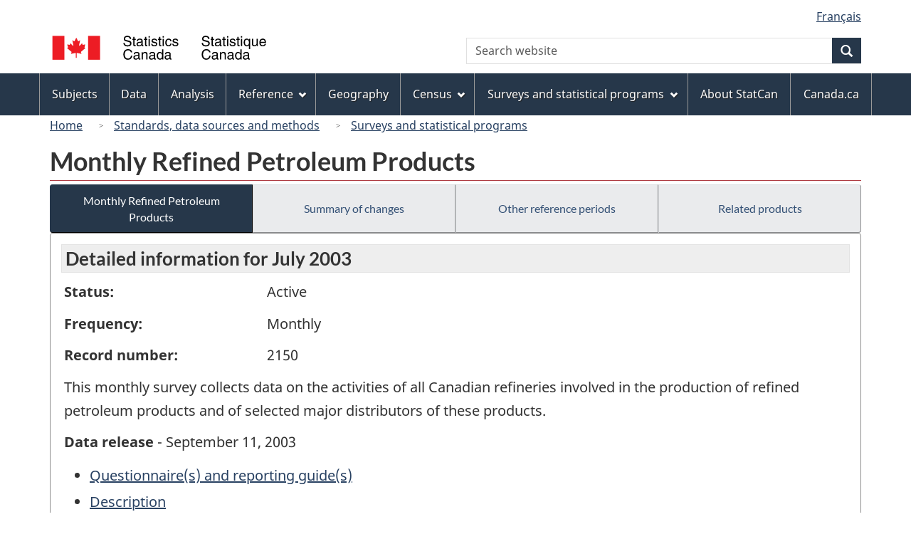

--- FILE ---
content_type: text/css
request_url: https://www23.statcan.gc.ca/wet-boew4b/invitation-manager/Overlay.css
body_size: 4690
content:



/***********************************************************/
/*********************** Overlay CSS************************/
/***********************************************************/


.gc-im-wb-disable .gc-im-wb-overlay {
	 display: block !important;
}

 .gc-im-wb-overlay.wb-inview {
	 display: block;
}

 .gc-im-wb-overlay.open {
	 display: inline-block;
	 position: fixed;		
}

 .gc-im-overlay-def {
	 overflow-y: auto;
}

 .gc-im-overlay-def header {
	 background-color: #2e5274;
	 color: #fff;
	 display: block;
	 padding: 0 44px 0 1em;
}

 .gc-im-overlay-def .gc-im-modal-title {
	 font-size: 1.15em;
	 padding: 10px 0;
}


/**********************************************************************/
/******* Custom css specific to Invitation Manager ******* ************/
/**********************************************************************/

 
.gc-im-wb-popup-mid { 
	border-radius: 6px;
	left: auto;
	margin: 0 25px;
	right: 0;
	top: auto;
	width: 35%;
	bottom: 5%;
		
	/* flexible height */
	max-height: 70%;
	
}

@media screen and (min-width: 992px) and (max-width: 1199px) {
	.gc-im-wb-popup-mid {
		width: 40%;
	}
}

@media screen and (min-width: 768px) and (max-width: 991px) {
	.gc-im-wb-popup-mid {
		width: 60%;
	}
}

@media screen and (max-width: 767px) {
	.gc-im-wb-popup-mid {
		width: 90%;
	}
}

.gc-im-modal-body {
	padding: 15px;
}

.gc-im-wb-overlay {
	background-clip: border-box;
	background-color: #fff;
	border: 0;
	border-radius: 5px;
	display: block;
	-webkit-transform: translateZ(0);
	transform: translateZ(0);
	z-index: 1050;
	float: right; 	
}

.gc-im-modal-content{ 
	position: fixed; 
	outline: 0;
}

#gc-im-popup .list-inline {
	padding-left: 0;
	list-style: none;
}

#gc-im-popup .mrgn-sm { 
	margin: 5px; 
}


.closeIcon {
	float: right; 
	font-size: 1em; 
	font-weight: 700; 
	line-height: 0.8; 
	color: #fff; 
	background-color: transparent; 
	border : transparent;
	/* Fixes for close icon 
	margin-right: 0; */
	margin-right: 0 5px 0 0;
	padding: 0;	
}


.gc-im-overlay-def header { 
	background-color: #2e5274;
	color: #fff;
	display: block;
	padding: 0 8px;
}
				
.zoomX {
	font-size: 1.8em;
	color: #FFFFFF;
}

.zoomX:hover {
	color: #C6C2D2; /*rgba(225,228,231,1); */ 	
}


.wb-inv {
	height: 1px;
	margin: 0;
	overflow: hidden;
	position: absolute;
	width: 1px;
}

.asideBody {	
	font-family:  “Helvetica Neue”, Helvetica, Arial, sans-serif;
	font-size: 16px;
	line-height:  1.4375;
	color: #333;
	background-color: #F9F9F9;
	-webkit-tap-highlight-color: rgba(0,0,0,0);	
}

.gc-im-btn{
	cursor: pointer;
	border: 1px outset #E1E4E7;
	padding: 6px 12px;
	line-height: 1.4375;
	border-radius: 4px;	
	display: inline-block;
	font-weight: 500;
	font-size: 1em;
}

.gc-im-btn-primary:visited {
	color: #FFFFFF;
}

a.gc-im-btn {
	text-decoration: none;
	
}

.gc-im-btn:focus {
	border: 1px solid black;
}

.gc-im-btn-primary {
	background-color: #26374A;
	/*color: #FFFFFF;*/
	color: #FFFFFF !important;
}
.gc-im-btn-primary:focus {
	background-color: #1C578A;
	border: 1px solid black;
	color: #FFFFFF;
}

.gc-im-btn-primary:hover{
	background-color: #1C578A;
	color: #FFFFFF;
}

.gc-im-btn-secondary {
	color: #26374A;
	background-color: #C2CDD2; /*#E1E4E7;*/
}

.gc-im-btn-secondary:hover {
	background-color: #F1F1F1;
}

#gc-im-popup {
	border-color: #F0F0F0;
    border-style: outset; 
    border-width: 2px;
}

#gc-im-popup:focus {
	border-color: black;
    border-style: outset; 
    border-width: 3px;
}

#gc-im-popup p{
	/*margin:0 0 0 0;*/
	color: #000000;
}

#gc-im-popup h2 {
	font-weight: 700;
}

#gc-im-popup ul.list-inline li{ 
	display: inline; 
	padding-left: 5px;
	padding-right: 5px;	
}
				
#gc-im-popup ul li {
	float: left;
}

#gc-im-popup ul li.marginBottom-yes {
	margin-bottom: 5px;
}
				
#gc-im-popup ul li.marginBottom-no {
	margin-bottom: 15px;
}

.gc-skipLink {
	clip: rect(1px, 1px, 1px, 1px);
	height: 1px;
	margin: 0;
	overflow: hidden;
	position: absolute;
	width: 1px; 
 }
 
 .gc-skipLink:focus {
	clip: rect(auto, auto, auto, auto);
	height: inherit;
	margin: inherit;
	overflow: inherit;
	position: static;
	width: inherit; 
}

.im-mrgn {
	margin-top: 350px;
}

/* Fixes for Iphone7 close button */
.gc-im-modal-title-fix1 {
	width: 90%;
	float: left;
	margin-bottom: 0px;
}

.gc-im-modal-title-fix2 {
	width: 10%;
	float: right;
}

#gc-im-popup div.clearfix::after {
	content: " ";
	clear: both;
	display: table;
}


--- FILE ---
content_type: text/css
request_url: https://www23.statcan.gc.ca/wet-boew4b/imdb-templates/imdb-standards.css
body_size: 13588
content:
h1 {
  margin-top: 10px; 
  margin-bottom: 5px; 
  font-size: 1.8em; 
}

.h1 {
  margin-top: 5px;
  margin-bottom: 5px;  
  padding-left: 4px !important;
}


h2, .h2 {
  margin-top: 10px;
  margin-bottom: 10px;  
  font-size: 1.4em; 
  padding-left: 4px !important;
}

h3, .h3 {
  margin-top: 10px;
  margin-bottom: 10px;   
  padding-left: 4px !important;
}

h4, .h4 {
  margin-top: 10px;
  margin-bottom: 10px;       
  padding-left: 4px !important;
}

h5, .h5 {
  margin-top: 10px;
  margin-bottom: 10px;   
  padding-left: 4px !important; 
}

.h5-normal {
  margin-top: 10px;
  margin-bottom: 10px;   
  padding-left: 4px !important; 
  font-size: 1em; 
  font-weight: normal;
}

h6, .h6 {
  font-size: 1em; 
  margin-top: 10px;
  margin-bottom: 10px;       
  padding-left: 4px !important; 
}

.badge {
  background-color: #335075 !important;
  font-size: 19px; 

} 

.highlight {
  background-color: #ffff00 !important;
} 

p {
  padding-left: 4px !important;
}

.status {
background-color: #fbfbfb !important;
font-size: 1em; 
padding-left: 3px !important;
padding-right: 3px !important;
padding-top: 8px !important;
padding-bottom: 8px !important;
margin-bottom: 10px;  
border:1px solid #e3e3e3;

}

.note {
background-color: #fbfbfb !important;
font-size: 1em; 
padding-left: 3px !important;
padding-right: 3px !important;
padding-top: 8px !important;
padding-bottom: 8px !important;
margin-bottom: 10px;  
border:1px solid #e3e3e3;

}


dl {
  padding-left: 4px !important;
}

@media print {
    a[href]:after {
      content: "" !important; }
  }

 .disc 
 {
  list-style-type: disc;
  padding-right: 10px !important;

 } 
 
  .circle
 {
 list-style-type: circle;

 } 
 
   .square
 {
 list-style-type: square;
 } 

.list-group-item {
  padding-left: 10px !important;
  padding-right: 0px !important;
  padding-top: 3px !important;
  padding-bottom: 3px !important;
}

li {
  padding-top: 2px !important;
  padding-bottom: 2px !important;
}


/* #00003c */

.btn-primary-disabled {
  background-color: #C30 !important;
}


.btn-alpha {
  background-color: #6f6f6f !important;
  font-weight: normal;
  color: #fff !important;
}


 
.bg-archived {
  background-color:#fbefaa !important;
}


.dl {
    text-align: left;
}


.bg-lgt-h1 {
  background-color: #eee !important;  
  margin-top: 0px;
  font-size: 1.8em; 
  padding-left: 5px !important;
  padding-top: 5px !important;
  padding-bottom: 5px !important;
  border:1px solid #e3e3e3;
} 

.bg-lgt-h2heading {
  background-color: #eee !important;
  margin-top: 0px;
  font-size: 1.4em; 
  padding-left: 5px !important;
  padding-top: 5px !important;
  padding-bottom: 5px !important;
  border:1px solid #ccc;
} 

.bg-lgt-h2 {
  background-color: #eee !important;  
  margin-top: 0px;
  font-size: 1.3em; 
  padding-left: 5px !important;
  padding-top: 5px !important;
  padding-bottom: 5px !important;
  border:1px solid #e3e3e3;
} 

.bg-lgt-h2-var {
  background-color: #eee !important;
  font-size: 1.3em; 
  padding-left: 5px !important;
  padding-top: 5px !important;
  padding-bottom: 5px !important;
  border:1px solid #e3e3e3;
} 

.bg-md-h2 {
  background-color: #ccc !important;
  font-size: 1.3em; 
  padding-left: 5px !important;
  padding-top: 5px !important;
  padding-bottom: 5px !important;
  border:1px solid #e3e3e3;
}

 

.bg-lgt-h3heading {
  background-color: #eee !important;
  font-size: 1.2em; 
  padding-left: 5px !important;
  padding-top: 5px !important;
  padding-bottom: 5px !important;
  border:1px solid #e3e3e3;
} 

.bg-lgt-h3 {
  background-color: #eee !important;
  font-size: 1.2em; 
  padding-left: 5px !important;
  padding-top: 5px !important;
  padding-bottom: 5px !important;
  border:1px solid #e3e3e3;
}

.bg-lgt-h3-small {
  background-color: #eee !important;
  font-size: 1em; 
  padding-left: 5px !important;
  padding-top: 5px !important;
  padding-bottom: 5px !important;
  border:1px solid #e3e3e3;
}

.bg-lgt-h4 {
  background-color: #eee !important;
  font-size: 1em; 
  padding-left: 5px !important;
  padding-top: 5px !important;
  padding-bottom: 5px !important;
  border:1px solid #e3e3e3;
}

.bg-lgt-h4heading {
  background-color: #eee !important;
  font-size: 1.1em; 
  padding-left: 5px !important;
  padding-top: 5px !important;
  padding-bottom: 5px !important;
  border:1px solid #e3e3e3;
}

.normal {
  font-size: 1.1em;
  font-weight: normal; 
  padding-left: 3px !important;
  padding-top: 3px !important;
  padding-bottom: 3px !important;
} 

.norm {
  font-size: 1em;
  font-weight: normal;
  color: #000 !important;
  padding-left: 3px !important;
  padding-top: 3px !important;
  padding-bottom: 3px !important;
} 

.normal-small {
  font-size: 1em;
  font-weight: normal;
  color: #0072a8 !important;
  padding-left: 3px !important;
  padding-top: 3px !important;
  padding-bottom: 3px !important;
}

.normal-large {
  font-size: 1.1em;
  font-weight: bold;
  padding-left: 3px !important;
  padding-top: 3px !important;
  padding-bottom: 3px !important;
}

.date-small {
  font-size: .94em;
  color: #0000aa !important;
  font-weight: normal;
  padding-left: 3px !important;
  padding-right: 3px !important;
  padding-top: 3px !important;
  padding-bottom: 3px !important;
} 

.bg-lgt-normal {
  font-size: 1.1em;
  background-color: #eee !important;
  font-weight: normal; 
  padding-left: 3px !important;
  padding-top: 5px !important;
  padding-bottom: 3px !important;
  border:1px solid #e3e3e3;
}

.bg-lgt-product {
  font-size: 1em;
  background-color: #fff !important;
  color: #000 !important;
  font-weight: bold; 
  padding-left: 3px !important;
  padding-top: 8px !important;
  padding-bottom: 0px !important;
  border:0px solid #e3e3e3;
}


.bg-lgt-note {
  font-size: 1.2em;
  background-color: #eee !important;
  font-weight: normal; 
  padding-left: 3px !important;
  padding-top: 3px !important;
  padding-bottom: 3px !important;
    border:1px solid #e3e3e3;
}

.bg-md-normal {
  background-color: #ccc !important;
}

.bg-lgt-normal {
  background-color: #eee !important;
}

.bold {
  font-weight:bold;
}

.bg-md {
  background-color: #ccc !important;
  font-weight:bold;
}

.bg-lgt {
  background-color: #eee !important;
  font-weight:bold;
}

.bg-tbl {
  background-color: #e8e8e8 !important;
  font-weight:bold;
}

.summary-info {
  font-size: 1.1em; 
  padding-left: 3px !important;
  padding-top: 3px !important;
  padding-bottom: 3px !important;
} 

.summary-info-normal {
  font-size: 1.1em; 
  font-weight:normal;
  padding-left: 5px !important;
  padding-top: 3px !important;
  padding-bottom: 3px !important;
}

.box-info {
  font-size: 1em;
  padding-left: 24px !important;
  padding-top: 3px !important;
  padding-bottom: 3px !important;
} 

.box-summary {
background-color: #eaf4ff !important;
padding-top: 1px !important;
padding-bottom: 5px !important;
border:1px solid #e3e3e3;
} 

.box-context {
background-color: #fbfbfb !important;
font-size: .98em; 
padding-left: 3px !important;
padding-right: 3px !important;
padding-top: 8px !important;
padding-bottom: 1px !important;
margin-bottom: 10px;  
border:1px solid #e3e3e3;
} 

.box-statvar {
background-color: #eee !important;
font-size: 1em; 
padding-left: 3px !important;
padding-right: 3px !important;
padding-top: 3px !important;
padding-bottom: 1px !important;
margin-bottom: 10px;  
border:1px solid #e3e3e3;
} 

.indent-box {
  padding-left: 24px !important;
}

th {
  font-weight:bold;
}

.bg-title{

  font-size: 1.1em; 
  font-weight:normal;
  padding-left: 0px !important;
  padding-top: 0px !important;
  padding-bottom: 0px !important;

}
.bg-def{
margin-top: 0px;
font-weight:bold;
font-size: 1em; 
font-weight:bold;
}

.bg-def-1{
margin-top: 0px;
font-weight:bold;
font-size: 1.2em; 
background-color: #e3e3e3 !important;
padding-top: 5px !important;
padding-bottom: 5px !important;
border:1px solid #ccc;
}

.bg-def-2{
font-weight:bold;
font-size: 1.1em; 
background-color: #eee !important;
padding-top: 5px !important;
padding-bottom: 5px !important;
border:1px solid #ccc;
}

.bg-def-3{
font-weight:bold;
font-size: 1em; 
background-color: #eee !important;
padding-top: 5px !important;
padding-bottom: 5px !important;
border:1px solid #ccc;
}

.bg-def-4{
font-weight:bold;
background-color: #eee !important;
font-size: 1em; 
padding-top: 5px !important;
padding-bottom: 5px !important;
border:1px solid #ccc;
}

.bg-instruction {
  background-color: #d9edf7 !important;
  font-size: 1em; 
  padding-left: 5px !important;
  padding-top: 5px !important;
  padding-bottom: 5px !important;
  border:1px solid #e3e3e3;
}

.bg-menu {
  background-color: #eee !important;
  font-size: 1.1em; 
  font-weight:normal;
  padding-left: 5px !important;
  padding-top: 5px !important;
  padding-bottom: 5px !important;
  border:1px solid #e3e3e3;
}

.indent-bullet{
padding-left: 30px !important;;
}

.indent-1{
padding-left: 5px !important;
font-weight:bold;
font-size: 1.3em; 
background-color: #e3e3e3 !important;
padding-top: 5px !important;
padding-bottom: 5px !important;
border:1px solid #ccc;
}

.indent-2{
padding-left: 20px !important;
font-weight:bold;
font-size: 1.1em; 
background-color: #eee !important;
padding-top: 5px !important;
padding-bottom: 5px !important;
border:1px solid #ccc;
}

.indent-3{
padding-left: 40px !important;
font-weight:normal;
font-size: 1.1em; 
padding-top: 5px !important;
padding-bottom: 5px !important;
border:1px solid #ccc;
}

.indent-4{
padding-left: 60px !important;
font-weight:normal;
font-size: 1em; 
border:1px solid #ccc;
}

.indent-5{
padding-left: 80px !important;
font-weight:normal;
border:1px solid #ccc;
}

.indent-6{
padding-left: 100px !important;
font-weight:normal;
border:1px solid #ccc;
}

.indent-7{
padding-left: 120px !important;
font-weight:normal;
border:1px solid #ccc;
}

.indent-8{
padding-left: 140px !important;
font-weight:normal;
border:1px solid #ccc;
}

.indent-9{
padding-left: 160px !important;
font-weight:normal;

border:1px solid #ccc;
}

.indent-10{
padding-left: 180px !important;
font-weight:normal;
border:1px solid #ccc;
}

.indent-11{
padding-left: 200px !important;
font-weight:normal;
border:1px solid #ccc;;

}

ul.pagination  
li a{padding:10px 15px !important;
pointer-events:all !important;
}


/* EMULATE TABLE DISPLAY WITH DL BEGIN | DEBUT DES STYLES POUR SIMULER UNE TABLE AVEC UN LISTE DE DEFINITION */

	dl.table-display
	{
		float: left;
		width: 100%;
	}
	
	.table-display dt
	{
		clear: left;
		float: left;
		width: 30%;
		margin: 0;
		margin-bottom:5px;
		padding: 5px;
		border-top: 1px solid #ccc;
		font-weight: bold;
	}
	
	.table-display dd
	{
		float:left;
		width: 70%;
		margin: 0;
		margin-bottom:5px;
		padding: 5px;
		border-top: 1px solid #ccc;
	}
	
	
.wb-eqht section {
	display: inline-block;
	margin-bottom: 15px;
	padding: 15px;
	width: 100%;
}

@media (min-width: 768px) {
	.wb-eqht section {
		width: 49%;
	}
}

@media (min-width: 1200px) {
	.wb-eqht section {
		width: 33%;
	}
}	
	
/* EMULATE TABLE DISPLAY WITH DL ENDS | DEBUT DES STYLES POUR SIMULER UNE TABLE AVEC UN LISTE DE DEFINITION */ 


/*  === Used for Daily heading + Search used on all pages === */

.moduleHeading {
  display: table; 
  width: 100%; 
  color: white; 
  background:rgb(51,107,149);
  margin-bottom: 10px;
}

.DailyHeading {
  font-family: zedailyFont, Helvetica, Arial, sans-serif;	
  font-size: x-large;
  font-weight: normal; 	
  display: table-cell; 
  cursor: default; 
  text-align: center; 
  vertical-align: middle; 
  padding-top: 0; 
  margin-top: 0;
} 

.DailySeperator {
  display: table-cell; 
  width: 1px; 
  background:white; 
  font-weight: normal
}


.DailySearch {
  display: table-cell; 
  background: rgb(51,80,117); 
  color: white; 
  text-align: center; 
  vertical-align: middle;
  width: 1px; 
  font-size: x-large !important;
}

.DailySearchLink {
  color: white; 
}

.DailySearchLink:hover {
  color: white; 
}

.DailySearchLink:visited
{        
  color: white; 
}

.DailySearchLink:focus {
  color: white; 
}
.daily-search-input {
  width: 100% !important;
  margin-bottom: 12px;
}

.daily-search-btn {
  width: 100%; 
  font-weight: bold;
}

.sd-feature-heading {
  background: rgb(219,229,239) !important;
  font-size: 1.3em; 
  padding-left: 5px !important;
  padding-top: 5px !important;
  padding-bottom: 5px !important;
  border:1px solid #e3e3e3;
}

.sd-daily-toc {
  padding-top: 7px; 
  margin-top: 20px; 
  background:rgb(219,229,239);
}

.sd-full-gauche {
  padding-right: 11px;
 	padding-left: 0px;
}

.sd-full-droite { 	
	padding-right: 0px;
	padding-left: 11px;
}


.sd-daily-features {
  padding-top: 0px;
  margin-top: 20px;
}

.release_nav {
   padding-bottom: 1em;
}

.grey {
color:#9C9797;
margin-top:0.3em;
}

/*  === Used for  the footer for space issue on all pages === */

#wb-info h2, #wb-info h3, #wb-info h4  {
    padding-left: 0 !important;
}












